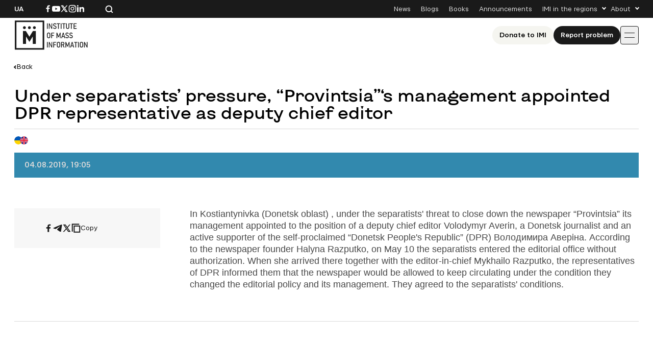

--- FILE ---
content_type: text/html; charset=UTF-8
request_url: https://imi.org.ua/en/news/under-separatists-pressure-provintsias-management-appointed-dpr-representative-as-deputy-chief-i24569
body_size: 12343
content:

<!doctype html>
<html lang="en-US">
<head>
	<meta charset="UTF-8">
	<meta name="viewport" content="width=device-width, initial-scale=1">
	<link rel="profile" href="https://gmpg.org/xfn/11">

	<meta name='robots' content='index, follow, max-image-preview:large, max-snippet:-1, max-video-preview:-1' />
	<style>img:is([sizes="auto" i], [sizes^="auto," i]) { contain-intrinsic-size: 3000px 1500px }</style>
	
	<!-- This site is optimized with the Yoast SEO plugin v26.3 - https://yoast.com/wordpress/plugins/seo/ -->
	<title>Under separatists&#039; pressure, &quot;Provintsia&quot;&#039;s management appointed DPR representative as deputy chief editor</title>
	<link rel="canonical" href="https://imi.org.ua/en/news/under-separatists-pressure-provintsias-management-appointed-dpr-representative-as-deputy-chief-i24569" />
	<meta property="og:locale" content="en_US" />
	<meta property="og:type" content="article" />
	<meta property="og:title" content="Under separatists&#039; pressure, &quot;Provintsia&quot;&#039;s management appointed DPR representative as deputy chief editor" />
	<meta property="og:description" content="In Kostiantynivka (Donetsk oblast) , under the separatists&#039; threat to close down the newspaper &ldquo;Provintsia&rdquo; its management appointed to the position of a deputy chief editor Volodymyr Averin, a Donetsk journalist and an active supporter of the self-proclaimed &ldquo;Donetsk People&#039;s Republic&rdquo; (DPR) Володимира Аверіна. According to the newspaper founder Halyna Razputko, on May 10 the [&hellip;]" />
	<meta property="og:url" content="https://imi.org.ua/en/news/under-separatists-pressure-provintsias-management-appointed-dpr-representative-as-deputy-chief-i24569" />
	<meta property="og:site_name" content="IMI" />
	<meta property="article:publisher" content="https://www.facebook.com/imi.org.ua/" />
	<meta property="article:modified_time" content="2025-06-19T20:11:13+00:00" />
	<meta property="og:image" content="https://imi.org.ua/wp-content/uploads/2025/08/fb-post.jpg" />
	<meta property="og:image:width" content="1200" />
	<meta property="og:image:height" content="630" />
	<meta property="og:image:type" content="image/jpeg" />
	<meta name="twitter:card" content="summary_large_image" />
	<meta name="twitter:label1" content="Est. reading time" />
	<meta name="twitter:data1" content="1 minute" />
	<script type="application/ld+json" class="yoast-schema-graph">{"@context":"https://schema.org","@graph":[{"@type":"WebPage","@id":"https://imi.org.ua/en/news/under-separatists-pressure-provintsias-management-appointed-dpr-representative-as-deputy-chief-i24569","url":"https://imi.org.ua/en/news/under-separatists-pressure-provintsias-management-appointed-dpr-representative-as-deputy-chief-i24569","name":"Under separatists' pressure, \"Provintsia\"'s management appointed DPR representative as deputy chief editor","isPartOf":{"@id":"https://imi.org.ua/en#website"},"datePublished":"2019-08-04T16:05:27+00:00","dateModified":"2025-06-19T20:11:13+00:00","breadcrumb":{"@id":"https://imi.org.ua/en/news/under-separatists-pressure-provintsias-management-appointed-dpr-representative-as-deputy-chief-i24569#breadcrumb"},"inLanguage":"en-US","potentialAction":[{"@type":"ReadAction","target":["https://imi.org.ua/en/news/under-separatists-pressure-provintsias-management-appointed-dpr-representative-as-deputy-chief-i24569"]}]},{"@type":"BreadcrumbList","@id":"https://imi.org.ua/en/news/under-separatists-pressure-provintsias-management-appointed-dpr-representative-as-deputy-chief-i24569#breadcrumb","itemListElement":[{"@type":"ListItem","position":1,"name":"Home","item":"https://imi.org.ua/en"},{"@type":"ListItem","position":2,"name":"News","item":"https://imi.org.ua/en/news"},{"@type":"ListItem","position":3,"name":"Under separatists&#8217; pressure, &#8220;Provintsia&#8221;&#8216;s management appointed DPR representative as deputy chief editor"}]},{"@type":"WebSite","@id":"https://imi.org.ua/en#website","url":"https://imi.org.ua/en","name":"Інституту Масової Інформації","description":"Інститут масової інформаці","publisher":{"@id":"https://imi.org.ua/en#organization"},"potentialAction":[{"@type":"SearchAction","target":{"@type":"EntryPoint","urlTemplate":"https://imi.org.ua/en?s={search_term_string}"},"query-input":{"@type":"PropertyValueSpecification","valueRequired":true,"valueName":"search_term_string"}}],"inLanguage":"en-US"},{"@type":"Organization","@id":"https://imi.org.ua/en#organization","name":"Інститут Масової Інформації","alternateName":"IMI","url":"https://imi.org.ua/en","logo":{"@type":"ImageObject","inLanguage":"en-US","@id":"https://imi.org.ua/en#/schema/logo/image/","url":"https://imi.org.ua/wp-content/uploads/2025/06/cropped-favicon.png","contentUrl":"https://imi.org.ua/wp-content/uploads/2025/06/cropped-favicon.png","width":512,"height":512,"caption":"Інститут Масової Інформації"},"image":{"@id":"https://imi.org.ua/en#/schema/logo/image/"},"sameAs":["https://www.facebook.com/imi.org.ua/","https://www.instagram.com/"]}]}</script>
	<!-- / Yoast SEO plugin. -->


<link rel='dns-prefetch' href='//www.googletagmanager.com' />
<link rel="alternate" type="application/rss+xml" title="IMI &raquo; Feed" href="https://imi.org.ua/en/feed" />
<link rel="alternate" type="application/rss+xml" title="IMI &raquo; Comments Feed" href="https://imi.org.ua/en/comments/feed" />
<link rel="alternate" type="application/rss+xml" title="IMI &raquo; Under separatists&#8217; pressure, &#8220;Provintsia&#8221;&#8216;s management appointed DPR representative as deputy chief editor Comments Feed" href="https://imi.org.ua/en/news/under-separatists-pressure-provintsias-management-appointed-dpr-representative-as-deputy-chief-i24569/feed" />
<script>
window._wpemojiSettings = {"baseUrl":"https:\/\/s.w.org\/images\/core\/emoji\/16.0.1\/72x72\/","ext":".png","svgUrl":"https:\/\/s.w.org\/images\/core\/emoji\/16.0.1\/svg\/","svgExt":".svg","source":{"concatemoji":"https:\/\/imi.org.ua\/wp-includes\/js\/wp-emoji-release.min.js?ver=6.8.3"}};
/*! This file is auto-generated */
!function(s,n){var o,i,e;function c(e){try{var t={supportTests:e,timestamp:(new Date).valueOf()};sessionStorage.setItem(o,JSON.stringify(t))}catch(e){}}function p(e,t,n){e.clearRect(0,0,e.canvas.width,e.canvas.height),e.fillText(t,0,0);var t=new Uint32Array(e.getImageData(0,0,e.canvas.width,e.canvas.height).data),a=(e.clearRect(0,0,e.canvas.width,e.canvas.height),e.fillText(n,0,0),new Uint32Array(e.getImageData(0,0,e.canvas.width,e.canvas.height).data));return t.every(function(e,t){return e===a[t]})}function u(e,t){e.clearRect(0,0,e.canvas.width,e.canvas.height),e.fillText(t,0,0);for(var n=e.getImageData(16,16,1,1),a=0;a<n.data.length;a++)if(0!==n.data[a])return!1;return!0}function f(e,t,n,a){switch(t){case"flag":return n(e,"\ud83c\udff3\ufe0f\u200d\u26a7\ufe0f","\ud83c\udff3\ufe0f\u200b\u26a7\ufe0f")?!1:!n(e,"\ud83c\udde8\ud83c\uddf6","\ud83c\udde8\u200b\ud83c\uddf6")&&!n(e,"\ud83c\udff4\udb40\udc67\udb40\udc62\udb40\udc65\udb40\udc6e\udb40\udc67\udb40\udc7f","\ud83c\udff4\u200b\udb40\udc67\u200b\udb40\udc62\u200b\udb40\udc65\u200b\udb40\udc6e\u200b\udb40\udc67\u200b\udb40\udc7f");case"emoji":return!a(e,"\ud83e\udedf")}return!1}function g(e,t,n,a){var r="undefined"!=typeof WorkerGlobalScope&&self instanceof WorkerGlobalScope?new OffscreenCanvas(300,150):s.createElement("canvas"),o=r.getContext("2d",{willReadFrequently:!0}),i=(o.textBaseline="top",o.font="600 32px Arial",{});return e.forEach(function(e){i[e]=t(o,e,n,a)}),i}function t(e){var t=s.createElement("script");t.src=e,t.defer=!0,s.head.appendChild(t)}"undefined"!=typeof Promise&&(o="wpEmojiSettingsSupports",i=["flag","emoji"],n.supports={everything:!0,everythingExceptFlag:!0},e=new Promise(function(e){s.addEventListener("DOMContentLoaded",e,{once:!0})}),new Promise(function(t){var n=function(){try{var e=JSON.parse(sessionStorage.getItem(o));if("object"==typeof e&&"number"==typeof e.timestamp&&(new Date).valueOf()<e.timestamp+604800&&"object"==typeof e.supportTests)return e.supportTests}catch(e){}return null}();if(!n){if("undefined"!=typeof Worker&&"undefined"!=typeof OffscreenCanvas&&"undefined"!=typeof URL&&URL.createObjectURL&&"undefined"!=typeof Blob)try{var e="postMessage("+g.toString()+"("+[JSON.stringify(i),f.toString(),p.toString(),u.toString()].join(",")+"));",a=new Blob([e],{type:"text/javascript"}),r=new Worker(URL.createObjectURL(a),{name:"wpTestEmojiSupports"});return void(r.onmessage=function(e){c(n=e.data),r.terminate(),t(n)})}catch(e){}c(n=g(i,f,p,u))}t(n)}).then(function(e){for(var t in e)n.supports[t]=e[t],n.supports.everything=n.supports.everything&&n.supports[t],"flag"!==t&&(n.supports.everythingExceptFlag=n.supports.everythingExceptFlag&&n.supports[t]);n.supports.everythingExceptFlag=n.supports.everythingExceptFlag&&!n.supports.flag,n.DOMReady=!1,n.readyCallback=function(){n.DOMReady=!0}}).then(function(){return e}).then(function(){var e;n.supports.everything||(n.readyCallback(),(e=n.source||{}).concatemoji?t(e.concatemoji):e.wpemoji&&e.twemoji&&(t(e.twemoji),t(e.wpemoji)))}))}((window,document),window._wpemojiSettings);
</script>
<link rel='stylesheet' id='dashicons-css' href='https://imi.org.ua/wp-includes/css/dashicons.min.css?ver=6.8.3' media='all' />
<link rel='stylesheet' id='post-views-counter-frontend-css' href='https://imi.org.ua/wp-content/plugins/post-views-counter/css/frontend.min.css?ver=1.5.7' media='all' />
<style id='wp-emoji-styles-inline-css'>

	img.wp-smiley, img.emoji {
		display: inline !important;
		border: none !important;
		box-shadow: none !important;
		height: 1em !important;
		width: 1em !important;
		margin: 0 0.07em !important;
		vertical-align: -0.1em !important;
		background: none !important;
		padding: 0 !important;
	}
</style>
<style id='wp-block-library-inline-css'>
:root{--wp-admin-theme-color:#007cba;--wp-admin-theme-color--rgb:0,124,186;--wp-admin-theme-color-darker-10:#006ba1;--wp-admin-theme-color-darker-10--rgb:0,107,161;--wp-admin-theme-color-darker-20:#005a87;--wp-admin-theme-color-darker-20--rgb:0,90,135;--wp-admin-border-width-focus:2px;--wp-block-synced-color:#7a00df;--wp-block-synced-color--rgb:122,0,223;--wp-bound-block-color:var(--wp-block-synced-color)}@media (min-resolution:192dpi){:root{--wp-admin-border-width-focus:1.5px}}.wp-element-button{cursor:pointer}:root{--wp--preset--font-size--normal:16px;--wp--preset--font-size--huge:42px}:root .has-very-light-gray-background-color{background-color:#eee}:root .has-very-dark-gray-background-color{background-color:#313131}:root .has-very-light-gray-color{color:#eee}:root .has-very-dark-gray-color{color:#313131}:root .has-vivid-green-cyan-to-vivid-cyan-blue-gradient-background{background:linear-gradient(135deg,#00d084,#0693e3)}:root .has-purple-crush-gradient-background{background:linear-gradient(135deg,#34e2e4,#4721fb 50%,#ab1dfe)}:root .has-hazy-dawn-gradient-background{background:linear-gradient(135deg,#faaca8,#dad0ec)}:root .has-subdued-olive-gradient-background{background:linear-gradient(135deg,#fafae1,#67a671)}:root .has-atomic-cream-gradient-background{background:linear-gradient(135deg,#fdd79a,#004a59)}:root .has-nightshade-gradient-background{background:linear-gradient(135deg,#330968,#31cdcf)}:root .has-midnight-gradient-background{background:linear-gradient(135deg,#020381,#2874fc)}.has-regular-font-size{font-size:1em}.has-larger-font-size{font-size:2.625em}.has-normal-font-size{font-size:var(--wp--preset--font-size--normal)}.has-huge-font-size{font-size:var(--wp--preset--font-size--huge)}.has-text-align-center{text-align:center}.has-text-align-left{text-align:left}.has-text-align-right{text-align:right}#end-resizable-editor-section{display:none}.aligncenter{clear:both}.items-justified-left{justify-content:flex-start}.items-justified-center{justify-content:center}.items-justified-right{justify-content:flex-end}.items-justified-space-between{justify-content:space-between}.screen-reader-text{border:0;clip-path:inset(50%);height:1px;margin:-1px;overflow:hidden;padding:0;position:absolute;width:1px;word-wrap:normal!important}.screen-reader-text:focus{background-color:#ddd;clip-path:none;color:#444;display:block;font-size:1em;height:auto;left:5px;line-height:normal;padding:15px 23px 14px;text-decoration:none;top:5px;width:auto;z-index:100000}html :where(.has-border-color){border-style:solid}html :where([style*=border-top-color]){border-top-style:solid}html :where([style*=border-right-color]){border-right-style:solid}html :where([style*=border-bottom-color]){border-bottom-style:solid}html :where([style*=border-left-color]){border-left-style:solid}html :where([style*=border-width]){border-style:solid}html :where([style*=border-top-width]){border-top-style:solid}html :where([style*=border-right-width]){border-right-style:solid}html :where([style*=border-bottom-width]){border-bottom-style:solid}html :where([style*=border-left-width]){border-left-style:solid}html :where(img[class*=wp-image-]){height:auto;max-width:100%}:where(figure){margin:0 0 1em}html :where(.is-position-sticky){--wp-admin--admin-bar--position-offset:var(--wp-admin--admin-bar--height,0px)}@media screen and (max-width:600px){html :where(.is-position-sticky){--wp-admin--admin-bar--position-offset:0px}}
</style>
<style id='classic-theme-styles-inline-css'>
/*! This file is auto-generated */
.wp-block-button__link{color:#fff;background-color:#32373c;border-radius:9999px;box-shadow:none;text-decoration:none;padding:calc(.667em + 2px) calc(1.333em + 2px);font-size:1.125em}.wp-block-file__button{background:#32373c;color:#fff;text-decoration:none}
</style>
<link rel='stylesheet' id='imi-style-css' href='https://imi.org.ua/wp-content/themes/imi/style.min.css?ver=1762870288' media='all' />
<script id="wpml-cookie-js-extra">
var wpml_cookies = {"wp-wpml_current_language":{"value":"en","expires":1,"path":"\/"}};
var wpml_cookies = {"wp-wpml_current_language":{"value":"en","expires":1,"path":"\/"}};
</script>
<script src="https://imi.org.ua/wp-content/plugins/sitepress-multilingual-cms/res/js/cookies/language-cookie.js?ver=484900" id="wpml-cookie-js" defer data-wp-strategy="defer"></script>
<script id="post-views-counter-frontend-js-before">
var pvcArgsFrontend = {"mode":"js","postID":87389,"requestURL":"https:\/\/imi.org.ua\/wp-admin\/admin-ajax.php","nonce":"09741bf18c","dataStorage":"cookies","multisite":false,"path":"\/","domain":""};
</script>
<script src="https://imi.org.ua/wp-content/plugins/post-views-counter/js/frontend.min.js?ver=1.5.7" id="post-views-counter-frontend-js"></script>
<script src="https://imi.org.ua/wp-includes/js/jquery/jquery.min.js?ver=3.7.1" id="jquery-core-js"></script>
<script src="https://imi.org.ua/wp-includes/js/jquery/jquery-migrate.min.js?ver=3.4.1" id="jquery-migrate-js"></script>
<script id="wpso-front-scripts-js-extra">
var wpso = {"ajaxurl":"https:\/\/imi.org.ua\/wp-admin\/admin-ajax.php","nonce":"3ce4da12f3","user_items":[]};
</script>
<script src="https://imi.org.ua/wp-content/plugins/wp-sort-order/js/front-scripts.js?ver=2025110655" id="wpso-front-scripts-js"></script>
<meta name="generator" content="WordPress 6.8.3" />
<meta name="generator" content="WPML ver:4.8.4 stt:1,54;" />
<meta name="generator" content="Site Kit by Google 1.165.0" /><meta name="generator" content="performance-lab 4.0.0; plugins: ">
<script type="text/javascript">
		   var ajaxurl = "https://imi.org.ua/wp-admin/admin-ajax.php";
		   var lang = "en";
		 </script><style type="text/css">.broken_link, a.broken_link {
	text-decoration: line-through;
}</style><link rel="icon" href="https://imi.org.ua/wp-content/uploads/2025/06/favicon-150x150.png" sizes="32x32" />
<link rel="icon" href="https://imi.org.ua/wp-content/uploads/2025/06/favicon.png" sizes="192x192" />
<link rel="apple-touch-icon" href="https://imi.org.ua/wp-content/uploads/2025/06/favicon.png" />
<meta name="msapplication-TileImage" content="https://imi.org.ua/wp-content/uploads/2025/06/favicon.png" />
    
    <!-- Google tag (gtag.js) -->
    <script async src="https://www.googletagmanager.com/gtag/js?id=G-P66Y1Z174V"></script>
    <script>
      window.dataLayer = window.dataLayer || [];
      function gtag(){dataLayer.push(arguments);}
      gtag('js', new Date());

      gtag('config', 'G-P66Y1Z174V');
    </script>

	<meta name="google-site-verification" content="aNwCKwxj6nZUA5Rq03hz8BBP0H0dEE0FiHIMj1jGuLY" />
</head>

<body class="wp-singular news-template-default single single-news postid-87389 wp-theme-imi">

<div id="page" class="wrapper">
	<a class="skip-link screen-reader-text" href="#content">
		Skip to content	</a>

	<header class="header">
		<div class="header__topbar">
			<div class="header__container">
				<div class="header__inner header__inner--topbar">
					<div class="header__lang">
						<a class="header__lang-item" href="https://imi.org.ua/">Ua</a>					</div>
					<div class="header__sn">
													
							<a href="https://www.facebook.com/imi.org.ua/" target="_blank">
								<svg width="16" height="16">
									<use xlink:href="https://imi.org.ua/wp-content/themes/imi/img/icons.svg?ver=1760601658#facebook-i"></use>
								</svg>
								<span class="screen-reader-text">Посилання на Facebook</span>
							</a>
																			
							<a href="https://www.youtube.com/@imiukraine" target="_blank">
								<svg width="16" height="16">
									<use xlink:href="https://imi.org.ua/wp-content/themes/imi/img/icons.svg?ver=1760601658#youtube-i"></use>
								</svg>
								<span class="screen-reader-text">Посилання на YouTube</span>
							</a>
																			
							<a href="https://x.com/imiukraine" target="_blank">
								<svg width="16" height="16">
									<use xlink:href="https://imi.org.ua/wp-content/themes/imi/img/icons.svg?ver=1760601658#twitter-i"></use>
								</svg>
								<span class="screen-reader-text">Посилання на Twitter</span>
							</a>
																			
							<a href="https://www.instagram.com/imi.org.ua/" target="_blank">
								<svg width="16" height="16">
									<use xlink:href="https://imi.org.ua/wp-content/themes/imi/img/icons.svg?ver=1760601658#instagram-i"></use>
								</svg>
								<span class="screen-reader-text">Посилання на Instagram</span>
							</a>
																			
							<a href="https://www.linkedin.com/company/imi-org-ua/" target="_blank">
								<svg width="16" height="16">
									<use xlink:href="https://imi.org.ua/wp-content/themes/imi/img/icons.svg?ver=1760601658#linkedin-i"></use>
								</svg>
								<span class="screen-reader-text">Посилання на Linkedin</span>
							</a>
											</div>

					<div class="header__search">
						<svg class="search-icon-js" width="16" height="16">
							<use xlink:href="https://imi.org.ua/wp-content/themes/imi/img/icons.svg?ver=1760601658#search-i"></use>
						</svg>
						<span>Search the website</span>
					</div>

											<nav class="secondary-menu">
							<ul id="secondary-menu" class="menu"><li id="menu-item-1900" class="menu-item menu-item-type-post_type_archive menu-item-object-news menu-item-1900"><a href="https://imi.org.ua/en/news">News</a></li>
<li id="menu-item-1901" class="menu-item menu-item-type-post_type_archive menu-item-object-blogs menu-item-1901"><a href="https://imi.org.ua/en/blogs">Blogs</a></li>
<li id="menu-item-1902" class="menu-item menu-item-type-post_type_archive menu-item-object-books menu-item-1902"><a href="https://imi.org.ua/en/books">Books</a></li>
<li id="menu-item-1903" class="menu-item menu-item-type-post_type_archive menu-item-object-announcements menu-item-1903"><a href="https://imi.org.ua/en/announcements">Announcements</a></li>
<li id="menu-item-1904" class="menu-item menu-item-type-custom menu-item-object-custom menu-item-has-children menu-item-1904"><a href="#">IMI in the regions</a>
<ul class="sub-menu">
	<li id="menu-item-110613" class="menu-item menu-item-type-taxonomy menu-item-object-post_tag menu-item-110613"><a href="https://imi.org.ua/en/news/ukraine/crimea-region-2">Сrimea region</a></li>
	<li id="menu-item-110607" class="menu-item menu-item-type-taxonomy menu-item-object-post_tag menu-item-110607"><a href="https://imi.org.ua/en/tag/vinnytsia-oblast-2">Vinnytsia oblast</a></li>
	<li id="menu-item-110608" class="menu-item menu-item-type-taxonomy menu-item-object-post_tag menu-item-110608"><a href="https://imi.org.ua/en/tag/volyn-oblast-2">Volyn oblast</a></li>
	<li id="menu-item-110591" class="menu-item menu-item-type-taxonomy menu-item-object-post_tag menu-item-110591"><a href="https://imi.org.ua/en/tag/dnipropetrovsk-oblast-2">Dnipropetrovsk oblast</a></li>
	<li id="menu-item-110592" class="menu-item menu-item-type-taxonomy menu-item-object-post_tag menu-item-110592"><a href="https://imi.org.ua/en/tag/donetsk-oblast-2">Donetsk oblast</a></li>
	<li id="menu-item-110611" class="menu-item menu-item-type-taxonomy menu-item-object-post_tag menu-item-110611"><a href="https://imi.org.ua/en/tag/zhytomyr-oblast-2">Zhytomyr oblast</a></li>
	<li id="menu-item-110609" class="menu-item menu-item-type-taxonomy menu-item-object-post_tag menu-item-110609"><a href="https://imi.org.ua/en/tag/zakarpattia-oblast-2">Zakarpattia oblast</a></li>
	<li id="menu-item-110610" class="menu-item menu-item-type-taxonomy menu-item-object-post_tag menu-item-110610"><a href="https://imi.org.ua/en/tag/zaporizhzhia-oblast-2">Zaporizhzhia oblast</a></li>
	<li id="menu-item-110593" class="menu-item menu-item-type-taxonomy menu-item-object-post_tag menu-item-110593"><a href="https://imi.org.ua/en/tag/ivano-frankivsk-oblast-2">Ivano-Frankivsk region</a></li>
	<li id="menu-item-110598" class="menu-item menu-item-type-taxonomy menu-item-object-post_tag menu-item-110598"><a href="https://imi.org.ua/en/tag/kyiv-oblast-2">Kyiv oblast</a></li>
	<li id="menu-item-110597" class="menu-item menu-item-type-taxonomy menu-item-object-post_tag menu-item-110597"><a href="https://imi.org.ua/en/tag/kirovohrad-oblast-2">Kirovohrad oblast</a></li>
	<li id="menu-item-110599" class="menu-item menu-item-type-taxonomy menu-item-object-post_tag menu-item-110599"><a href="https://imi.org.ua/en/tag/luhansk-oblast-2">Luhansk oblast</a></li>
	<li id="menu-item-110600" class="menu-item menu-item-type-taxonomy menu-item-object-post_tag menu-item-110600"><a href="https://imi.org.ua/en/tag/lviv-oblast-2">Lviv region</a></li>
	<li id="menu-item-110601" class="menu-item menu-item-type-taxonomy menu-item-object-post_tag menu-item-110601"><a href="https://imi.org.ua/en/tag/mykolaiv-oblast-2">Mykolaiv oblast</a></li>
	<li id="menu-item-110602" class="menu-item menu-item-type-taxonomy menu-item-object-post_tag menu-item-110602"><a href="https://imi.org.ua/en/news/ukraine/odesa-region-2">Odesa region</a></li>
	<li id="menu-item-110603" class="menu-item menu-item-type-taxonomy menu-item-object-post_tag menu-item-110603"><a href="https://imi.org.ua/en/tag/poltava-oblast-2">Poltava oblast</a></li>
	<li id="menu-item-110604" class="menu-item menu-item-type-taxonomy menu-item-object-post_tag menu-item-110604"><a href="https://imi.org.ua/en/tag/rivne-oblast-2">Rivne oblast</a></li>
	<li id="menu-item-110605" class="menu-item menu-item-type-taxonomy menu-item-object-post_tag menu-item-110605"><a href="https://imi.org.ua/en/tag/sumy-oblast-2">Sumy oblast</a></li>
	<li id="menu-item-110606" class="menu-item menu-item-type-taxonomy menu-item-object-post_tag menu-item-110606"><a href="https://imi.org.ua/en/tag/ternopil-oblast-2">Ternopil oblast</a></li>
	<li id="menu-item-110594" class="menu-item menu-item-type-taxonomy menu-item-object-post_tag menu-item-110594"><a href="https://imi.org.ua/en/tag/kharkiv-oblast-2">Kharkiv oblast</a></li>
	<li id="menu-item-110595" class="menu-item menu-item-type-taxonomy menu-item-object-post_tag menu-item-110595"><a href="https://imi.org.ua/en/tag/kherson-oblast-2">Kherson oblast</a></li>
	<li id="menu-item-110596" class="menu-item menu-item-type-taxonomy menu-item-object-post_tag menu-item-110596"><a href="https://imi.org.ua/en/tag/khmelnytskyi-oblast-2">Khmelnytskyi oblast</a></li>
	<li id="menu-item-110612" class="menu-item menu-item-type-taxonomy menu-item-object-post_tag menu-item-110612"><a href="https://imi.org.ua/en/tag/cherkasy-oblast-2">Сherkasy oblast</a></li>
	<li id="menu-item-110590" class="menu-item menu-item-type-taxonomy menu-item-object-post_tag menu-item-110590"><a href="https://imi.org.ua/en/tag/chernivtsi-oblast-2">Chernivtsi oblast</a></li>
	<li id="menu-item-110589" class="menu-item menu-item-type-taxonomy menu-item-object-post_tag menu-item-110589"><a href="https://imi.org.ua/en/tag/chernihiv-oblast-2">Chernihiv oblast</a></li>
</ul>
</li>
<li id="menu-item-1910" class="menu-item menu-item-type-custom menu-item-object-custom menu-item-has-children menu-item-1910"><a href="#">About</a>
<ul class="sub-menu">
	<li id="menu-item-1931" class="menu-item menu-item-type-post_type menu-item-object-page menu-item-1931"><a href="https://imi.org.ua/en/who-we-are">About Us</a></li>
	<li id="menu-item-1912" class="menu-item menu-item-type-post_type menu-item-object-page menu-item-1912"><a href="https://imi.org.ua/en/imi-editorial-policies">IMI Editorial Policies</a></li>
	<li id="menu-item-1913" class="menu-item menu-item-type-post_type menu-item-object-page menu-item-1913"><a href="https://imi.org.ua/en/contacts">Contacts</a></li>
</ul>
</li>
</ul>						</nav>
									</div>
			</div>
		</div>
		<div class="header__main">
			<div class="header__container">
				<div class="header__inner header__inner--main">
											
						<a href="https://imi.org.ua/en" class="header__logo" aria-label="On home page">
							<img src="https://imi.org.ua/wp-content/uploads/2025/06/logo-en.svg" alt="Site logo">
						</a>
					
											<nav class="primary-menu">
							<div class="header__actions header__actions--mobile">
																	<a 
										class="header__support _ivory-btn" 
										href="https://imi.org.ua/en/donate"
									>
										Donate to ІМІ									</a>
																									<a 
										class="header__claim _black-btn" 
										href="https://docs.google.com/forms/d/e/1FAIpQLSd_qr3Gt3hVmJVV6f81_HJsg-H7lUwW_piTGHH0734oCqKGig/viewform"
									>
										Report problem									</a>
															</div>

							<ul id="primary-menu" class="menu"><li id="menu-item-1961" class="crimes-menu-item menu-item menu-item-type-custom menu-item-object-custom menu-item-has-children menu-item-1961"><a href="#">Russia&#8217;s Crimes</a>
<ul class="sub-menu">
	<li id="menu-item-1962" class="menu-item menu-item-type-post_type_archive menu-item-object-russias-crimes menu-item-1962"><a href="https://imi.org.ua/en/russias-crimes">Russia&#8217;s Crimes</a></li>
	<li id="menu-item-1963" class="menu-item menu-item-type-post_type_archive menu-item-object-deceased-journalists menu-item-1963"><a href="https://imi.org.ua/en/deceased-journalists">List of deceased journalists</a></li>
	<li id="menu-item-1964" class="menu-item menu-item-type-custom menu-item-object-custom menu-item-1964"><a href="https://imi.org.ua/en/monitorings/ukrainian-journalists-in-russian-captivity-the-up-to-date-list-i64252">List of imprisoned journalists</a></li>
</ul>
</li>
<li id="menu-item-1965" class="menu-item menu-item-type-post_type_archive menu-item-object-monitorings menu-item-has-children menu-item-1965"><a href="https://imi.org.ua/en/monitorings">Monitoring Studies</a>
<ul class="sub-menu">
	<li id="menu-item-1966" class="menu-item menu-item-type-taxonomy menu-item-object-monitoring-category menu-item-1966"><a href="https://imi.org.ua/en/monitorings/freedom-of-speech-barometer">Freedom of Speech Barometer</a></li>
	<li id="menu-item-184360" class="menu-item menu-item-type-post_type menu-item-object-page menu-item-184360"><a href="https://imi.org.ua/en/high-quality-list">High Quality List</a></li>
	<li id="menu-item-1967" class="menu-item menu-item-type-taxonomy menu-item-object-monitoring-category menu-item-1967"><a href="https://imi.org.ua/en/monitorings/monitoring-standards">Standards Monitoring</a></li>
	<li id="menu-item-1968" class="menu-item menu-item-type-taxonomy menu-item-object-monitoring-category menu-item-1968"><a href="https://imi.org.ua/en/monitorings/content-study">Content Research</a></li>
	<li id="menu-item-1969" class="menu-item menu-item-type-taxonomy menu-item-object-monitoring-category menu-item-1969"><a href="https://imi.org.ua/en/monitorings/fakes-and-narratives">Disinformation Monitoring</a></li>
	<li id="menu-item-1971" class="menu-item menu-item-type-taxonomy menu-item-object-monitoring-category menu-item-1971"><a href="https://imi.org.ua/en/monitorings/regional-analytics">Regional Analytics</a></li>
	<li id="menu-item-1972" class="menu-item menu-item-type-taxonomy menu-item-object-monitoring-category menu-item-1972"><a href="https://imi.org.ua/en/monitorings/lawyer-explainers">Legal Explainers</a></li>
	<li id="menu-item-1973" class="menu-item menu-item-type-taxonomy menu-item-object-monitoring-category menu-item-1973"><a href="https://imi.org.ua/en/monitorings/gender-balance">Gender Balance Monitoring</a></li>
	<li id="menu-item-1975" class="menu-item menu-item-type-taxonomy menu-item-object-monitoring-category menu-item-1975"><a href="https://imi.org.ua/en/monitorings/other">Other</a></li>
	<li id="menu-item-1976" class="menu-item menu-item-type-post_type_archive menu-item-object-monitorings menu-item-1976"><a href="https://imi.org.ua/en/monitorings">All Monitoring Studies</a></li>
</ul>
</li>
<li id="menu-item-1977" class="media-menu-item menu-item menu-item-type-post_type menu-item-object-page menu-item-has-children menu-item-1977"><a href="https://imi.org.ua/en/mediabaza">The Mediabazas</a>
<ul class="sub-menu">
	<li id="menu-item-1978" class="menu-item menu-item-type-post_type menu-item-object-page menu-item-1978"><a href="https://imi.org.ua/en/mediabaza">The Mediabazas</a></li>
	<li id="menu-item-187641" class="menu-item menu-item-type-taxonomy menu-item-object-post_tag menu-item-187641"><a href="https://imi.org.ua/en/tag/mediabase-activities">Mediabase activities</a></li>
</ul>
</li>
<li id="menu-item-1979" class="menu-item menu-item-type-post_type_archive menu-item-object-advices menu-item-has-children menu-item-1979"><a href="https://imi.org.ua/en/advices">Advice</a>
<ul class="sub-menu">
	<li id="menu-item-2011" class="menu-item menu-item-type-taxonomy menu-item-object-advices-category menu-item-2011"><a href="https://imi.org.ua/en/advices/etyka-ta-standarty">Ethics and Standards</a></li>
	<li id="menu-item-2013" class="menu-item menu-item-type-taxonomy menu-item-object-advices-category menu-item-2013"><a href="https://imi.org.ua/en/advices/other">Safety &amp; Security</a></li>
	<li id="menu-item-2014" class="menu-item menu-item-type-taxonomy menu-item-object-advices-category menu-item-2014"><a href="https://imi.org.ua/en/advices/technology">Technology Advice</a></li>
	<li id="menu-item-2012" class="menu-item menu-item-type-taxonomy menu-item-object-advices-category menu-item-2012"><a href="https://imi.org.ua/en/advices/psykholohiia">Mental Health</a></li>
	<li id="menu-item-2010" class="menu-item menu-item-type-taxonomy menu-item-object-advices-category menu-item-2010"><a href="https://imi.org.ua/en/advices/korektna-terminolohiia">Correct Terminology</a></li>
	<li id="menu-item-1980" class="menu-item menu-item-type-post_type_archive menu-item-object-advices menu-item-1980"><a href="https://imi.org.ua/en/advices">All Advice</a></li>
</ul>
</li>
<li id="menu-item-1981" class="menu-item menu-item-type-custom menu-item-object-custom menu-item-has-children menu-item-1981"><a href="#">Special Projects</a>
<ul class="sub-menu">
	<li id="menu-item-1982" class="menu-item menu-item-type-custom menu-item-object-custom menu-item-1982"><a href="https://imi.org.ua/en/monitorings/monitoring-standards">High Quality List</a></li>
	<li id="menu-item-1984" class="menu-item menu-item-type-custom menu-item-object-custom menu-item-1984"><a href="https://j-mama.imi.org.ua/">J-mama</a></li>
</ul>
</li>
</ul>
							<ul id="secondary-mobile-menu" class="secondary-mobile-menu"><li class="menu-item menu-item-type-post_type_archive menu-item-object-news menu-item-1900"><a href="https://imi.org.ua/en/news">News</a></li>
<li class="menu-item menu-item-type-post_type_archive menu-item-object-blogs menu-item-1901"><a href="https://imi.org.ua/en/blogs">Blogs</a></li>
<li class="menu-item menu-item-type-post_type_archive menu-item-object-books menu-item-1902"><a href="https://imi.org.ua/en/books">Books</a></li>
<li class="menu-item menu-item-type-post_type_archive menu-item-object-announcements menu-item-1903"><a href="https://imi.org.ua/en/announcements">Announcements</a></li>
<li class="menu-item menu-item-type-custom menu-item-object-custom menu-item-has-children menu-item-1904"><a href="#">IMI in the regions</a>
<ul class="sub-menu">
	<li class="menu-item menu-item-type-taxonomy menu-item-object-post_tag menu-item-110613"><a href="https://imi.org.ua/en/news/ukraine/crimea-region-2">Сrimea region</a></li>
	<li class="menu-item menu-item-type-taxonomy menu-item-object-post_tag menu-item-110607"><a href="https://imi.org.ua/en/tag/vinnytsia-oblast-2">Vinnytsia oblast</a></li>
	<li class="menu-item menu-item-type-taxonomy menu-item-object-post_tag menu-item-110608"><a href="https://imi.org.ua/en/tag/volyn-oblast-2">Volyn oblast</a></li>
	<li class="menu-item menu-item-type-taxonomy menu-item-object-post_tag menu-item-110591"><a href="https://imi.org.ua/en/tag/dnipropetrovsk-oblast-2">Dnipropetrovsk oblast</a></li>
	<li class="menu-item menu-item-type-taxonomy menu-item-object-post_tag menu-item-110592"><a href="https://imi.org.ua/en/tag/donetsk-oblast-2">Donetsk oblast</a></li>
	<li class="menu-item menu-item-type-taxonomy menu-item-object-post_tag menu-item-110611"><a href="https://imi.org.ua/en/tag/zhytomyr-oblast-2">Zhytomyr oblast</a></li>
	<li class="menu-item menu-item-type-taxonomy menu-item-object-post_tag menu-item-110609"><a href="https://imi.org.ua/en/tag/zakarpattia-oblast-2">Zakarpattia oblast</a></li>
	<li class="menu-item menu-item-type-taxonomy menu-item-object-post_tag menu-item-110610"><a href="https://imi.org.ua/en/tag/zaporizhzhia-oblast-2">Zaporizhzhia oblast</a></li>
	<li class="menu-item menu-item-type-taxonomy menu-item-object-post_tag menu-item-110593"><a href="https://imi.org.ua/en/tag/ivano-frankivsk-oblast-2">Ivano-Frankivsk region</a></li>
	<li class="menu-item menu-item-type-taxonomy menu-item-object-post_tag menu-item-110598"><a href="https://imi.org.ua/en/tag/kyiv-oblast-2">Kyiv oblast</a></li>
	<li class="menu-item menu-item-type-taxonomy menu-item-object-post_tag menu-item-110597"><a href="https://imi.org.ua/en/tag/kirovohrad-oblast-2">Kirovohrad oblast</a></li>
	<li class="menu-item menu-item-type-taxonomy menu-item-object-post_tag menu-item-110599"><a href="https://imi.org.ua/en/tag/luhansk-oblast-2">Luhansk oblast</a></li>
	<li class="menu-item menu-item-type-taxonomy menu-item-object-post_tag menu-item-110600"><a href="https://imi.org.ua/en/tag/lviv-oblast-2">Lviv region</a></li>
	<li class="menu-item menu-item-type-taxonomy menu-item-object-post_tag menu-item-110601"><a href="https://imi.org.ua/en/tag/mykolaiv-oblast-2">Mykolaiv oblast</a></li>
	<li class="menu-item menu-item-type-taxonomy menu-item-object-post_tag menu-item-110602"><a href="https://imi.org.ua/en/news/ukraine/odesa-region-2">Odesa region</a></li>
	<li class="menu-item menu-item-type-taxonomy menu-item-object-post_tag menu-item-110603"><a href="https://imi.org.ua/en/tag/poltava-oblast-2">Poltava oblast</a></li>
	<li class="menu-item menu-item-type-taxonomy menu-item-object-post_tag menu-item-110604"><a href="https://imi.org.ua/en/tag/rivne-oblast-2">Rivne oblast</a></li>
	<li class="menu-item menu-item-type-taxonomy menu-item-object-post_tag menu-item-110605"><a href="https://imi.org.ua/en/tag/sumy-oblast-2">Sumy oblast</a></li>
	<li class="menu-item menu-item-type-taxonomy menu-item-object-post_tag menu-item-110606"><a href="https://imi.org.ua/en/tag/ternopil-oblast-2">Ternopil oblast</a></li>
	<li class="menu-item menu-item-type-taxonomy menu-item-object-post_tag menu-item-110594"><a href="https://imi.org.ua/en/tag/kharkiv-oblast-2">Kharkiv oblast</a></li>
	<li class="menu-item menu-item-type-taxonomy menu-item-object-post_tag menu-item-110595"><a href="https://imi.org.ua/en/tag/kherson-oblast-2">Kherson oblast</a></li>
	<li class="menu-item menu-item-type-taxonomy menu-item-object-post_tag menu-item-110596"><a href="https://imi.org.ua/en/tag/khmelnytskyi-oblast-2">Khmelnytskyi oblast</a></li>
	<li class="menu-item menu-item-type-taxonomy menu-item-object-post_tag menu-item-110612"><a href="https://imi.org.ua/en/tag/cherkasy-oblast-2">Сherkasy oblast</a></li>
	<li class="menu-item menu-item-type-taxonomy menu-item-object-post_tag menu-item-110590"><a href="https://imi.org.ua/en/tag/chernivtsi-oblast-2">Chernivtsi oblast</a></li>
	<li class="menu-item menu-item-type-taxonomy menu-item-object-post_tag menu-item-110589"><a href="https://imi.org.ua/en/tag/chernihiv-oblast-2">Chernihiv oblast</a></li>
</ul>
</li>
<li class="menu-item menu-item-type-custom menu-item-object-custom menu-item-has-children menu-item-1910"><a href="#">About</a>
<ul class="sub-menu">
	<li class="menu-item menu-item-type-post_type menu-item-object-page menu-item-1931"><a href="https://imi.org.ua/en/who-we-are">About Us</a></li>
	<li class="menu-item menu-item-type-post_type menu-item-object-page menu-item-1912"><a href="https://imi.org.ua/en/imi-editorial-policies">IMI Editorial Policies</a></li>
	<li class="menu-item menu-item-type-post_type menu-item-object-page menu-item-1913"><a href="https://imi.org.ua/en/contacts">Contacts</a></li>
</ul>
</li>
</ul>						</nav>
										<div class="header__actions header__actions--desktop">
													<a 
								class="header__support _ivory-btn" 
								href="https://imi.org.ua/en/donate"
							>
								Donate to ІМІ							</a>
																			<a 
								class="header__claim _black-btn" 
								href="https://docs.google.com/forms/d/e/1FAIpQLSd_qr3Gt3hVmJVV6f81_HJsg-H7lUwW_piTGHH0734oCqKGig/viewform"
							>
								Report problem							</a>
											</div>
					<button type="button" class="header__burger burger-btn-js" aria-label="Іконка випадаючого меню"></button>
				</div>
			</div>
		</div>
	</header>
	
			<div class="header-search">
			<div class="header-search__container container">
				<div class="header-search__inner">
					<svg class="header-search__close" width="16" height="16">
						<use xlink:href="https://imi.org.ua/wp-content/themes/imi/img/icons.svg?ver=1760601658#cross-i"></use>
					</svg>
					<div class="header-search__tip input-tip">
						Enter at least 3 characters to search					</div>
					<form
						role="search"
						method="get"
						action="https://imi.org.ua/en"
						class="header-search__form">

						<input
							name="s"
							type="search"
							value=""
							class="header-search__input"
							placeholder="Search the website"
						>

						<button 
							disabled 
							class="header-search__submit" 
							type="submit" 
							title="Search button">
							
							<svg width="16" height="16">
								<use xlink:href="https://imi.org.ua/wp-content/themes/imi/img/icons.svg?ver=1760601658#search-i"></use>
							</svg>
						</button>

						<svg class="header-search__clear" width="16" height="16">
							<use xlink:href="https://imi.org.ua/wp-content/themes/imi/img/icons.svg?ver=1760601658#cross-i"></use>
						</svg>
					</form>
				</div>
			</div>
		</div>
	
<main id="content" class="site-main article">
	<section class="article-info">
		<div class="article-info__container">
			<div class="article-info__wrap">
				
	<a class="_back-to-archive" href="https://imi.org.ua/en/news">
		Back	</a>
				<div class="article-info__inner">
					<h1 class="article-info__headline">Under separatists&#8217; pressure, &#8220;Provintsia&#8221;&#8216;s management appointed DPR representative as deputy chief editor</h1>

					<div class="article-info__details">
						
                                    
                            <span class="article-info__multilang">
                                <img src="https://imi.org.ua/wp-content/themes/imi/img/multilang.svg" alt="Translated post icon">
                            </span>
                        
						<div id="edit-link" class="article-info__edit-link" data-id="87389"></div>
					</div>

                    <div class="article-info__label article-info__label--ocean">
                        <time class="article-info__label-date" datetime="2019-08-04T19:05:27+03:00">
                            04.08.2019, 19:05                        </time>

						                    </div>
				</div>
			</div>
		</div>
	</section>
							
	<article class="article-body">
		<div class="article-body__container">
            <div class="article-body__inner _border-bottom">
	            <section class="sharing-links">
	<div class="sharing-links__container">
		<div class="sharing-links__links">
			<a
				href="https://www.facebook.com/sharer/sharer.php?u=https://imi.org.ua/en/news/under-separatists-pressure-provintsias-management-appointed-dpr-representative-as-deputy-chief-i24569"
				class="sharing-item"
				target="_blank"
				aria-label="Share on Facebook"
				rel="nofollow noreferrer noopener">
				<svg>
					<use xlink:href="https://imi.org.ua/wp-content/themes/imi/img/icons.svg?ver=1760601658#facebook-i"></use>
				</svg>

				<span class="screen-reader-text">
					Share on Facebook				</span>
			</a>
			<a
				href="https://t.me/share/url?url=https%3A%2F%2Fimi.org.ua%2Fen%2Fnews%2Funder-separatists-pressure-provintsias-management-appointed-dpr-representative-as-deputy-chief-i24569"
				class="sharing-item"
				target="_blank"
				aria-label="Share on Telegram"
				rel="nofollow noreferrer noopener">
				<svg>
					<use xlink:href="https://imi.org.ua/wp-content/themes/imi/img/icons.svg?ver=1760601658#telegram-i"></use>
				</svg>

				<span class="screen-reader-text">
					Share on Telegram				</span>
			</a>
			<a
				href="https://twitter.com/intent/tweet?url=https://imi.org.ua/en/news/under-separatists-pressure-provintsias-management-appointed-dpr-representative-as-deputy-chief-i24569"
				class="sharing-item"
				target="_blank"
				aria-label="Share on X/Twitter"
				rel="nofollow noreferrer noopener">
				<svg>
					<use xlink:href="https://imi.org.ua/wp-content/themes/imi/img/icons.svg?ver=1760601658#twitter-i"></use>
				</svg>

				<span class="screen-reader-text">
					Share on X/Twitter				</span>
			</a>

			<button class="sharing-links__copy" aria-label="Copy link">
				<svg width="15" height="15" data-copy>
					<use xlink:href="https://imi.org.ua/wp-content/themes/imi/img/icons.svg?ver=1760601658#copy-i"></use>
				</svg>
				<span class="sharing-links__default-text">Copy</span>
				<span class="sharing-links__copied-text">Copied!</span>
				<a>https://imi.org.ua/en/news/under-separatists-pressure-provintsias-management-appointed-dpr-representative-as-deputy-chief-i24569</a>
			</button>
		</div>
	</div>
</section>
                
                <div class="article-content">
					<p style="margin-bottom: 0cm"><font face="Candara, sans-serif"><span lang="en-US">In </span>Kostiantynivka (Donetsk oblast) , <span lang="en-US">under the separatists&#39; threat to close down the </span>newspaper &ldquo;Provintsia&rdquo; <span lang="en-US">its </span>management <span lang="en-US">appointed to the position of a deputy chief editor Volodymyr Averin, a </span>Donetsk journalist <span lang="en-US">and an active supporter </span>of the self-proclaimed &ldquo;Donetsk People&#39;s Republic&rdquo; (DPR) Володимира Аверіна. <span lang="en-US">According to the newspaper founder Halyna Razputko, on May 10 the </span>separatists <span lang="en-US">entered the editorial office without authorization</span>. <span lang="en-US">When she arrived there together with the editor-in-chief Mykhailo Razputko</span>, <span lang="en-US">the </span>representatives <span lang="en-US">of </span>DPR <span lang="en-US">informed them that the </span>newspaper <span lang="en-US">would be allowed to keep circulating under the condition they changed the editorial policy </span>and <span lang="en-US">its </span>management. <span lang="en-US">They agreed to the separatists&#39; conditions.&nbsp;</span></font></p>
                </div>
            </div>
		</div>
	</article>
	
    
	</main>


		<footer id="footer" class="footer">
			<div class="footer__container">
				<div class="footer__inner">
					<div class="footer__row">
						<div class="footer__col">
							<hgroup class="footer__text">
								<h4>subscription</h4>
																	<p>Want to be the first to learn about new studies by the Institute of Mass Information? Subscribe to our newsletter</p>
															</hgroup>
							
							<!-- MailChimp Form -->
							<form id="custom-mailchimp-form" class="footer__form validate">
  <div class="footer__form-fields">
    <input
        type="email"
        name="EMAIL"
        placeholder="Email"
        class="footer__form-input"
        required
    >
    <input
        type="submit"
        class="footer__form-btn _white-btn"
        value="Subscribe"
    >
  </div>
</form>

<script>
document.getElementById('custom-mailchimp-form').addEventListener('submit', function(e) {
    e.preventDefault();

    const email = encodeURIComponent(this.EMAIL.value);
    const url = `https://imi.us17.list-manage.com/subscribe?u=d8b6813987dac01babfb6a9b3&id=ce264c10d9&EMAIL=${email}`;

    window.location.href = url;
});
</script>						</div>
						<div class="footer__col">
							<hgroup class="footer__text">
								<h4>IMI Contacts</h4>
							</hgroup>
							<div class="footer__contacts">
																	
									<div class="footer__link">
										<a href="tel:(050) 447-70-63" target="_blank">
											(050) 447-70-63										</a>
										<svg data-copy width="16" height="16">
											<use xlink:href="https://imi.org.ua/wp-content/themes/imi/img/icons.svg?ver=1760601658#copy-i"></use>
										</svg>
										<span>Copied!</span>
									</div>
																
																	
									<div class="footer__link">
										<a href="/cdn-cgi/l/email-protection#274e494148674e4a4e09485540095246" target="_blank">
											<span class="__cf_email__" data-cfemail="7f161119103f16121651100d18510a1e">[email&#160;protected]</span>										</a>
										<svg data-copy width="16" height="16">
											<use xlink:href="https://imi.org.ua/wp-content/themes/imi/img/icons.svg?ver=1760601658#copy-i"></use>
										</svg>
										<span>Copied!</span>
									</div>
															</div>
															<a class="footer__more" href="https://imi.org.ua/en/contacts">
									More contacts								</a>
													</div>
					</div>
					<div class="footer__row footer__row--middle">
						<div class="footer__col">
															<nav class="footer__nav">
									<ul id="menu-futer-menyu-english" class="menu"><li id="menu-item-1914" class="menu-item menu-item-type-post_type menu-item-object-page menu-item-1914"><a rel="privacy-policy" href="https://imi.org.ua/en/privacy-policy">Privacy Policy</a></li>
<li id="menu-item-1915" class="menu-item menu-item-type-post_type menu-item-object-page menu-item-1915"><a href="https://imi.org.ua/en/imi-editorial-policies">IMI Editorial Policies</a></li>
<li id="menu-item-2009" class="menu-item menu-item-type-post_type menu-item-object-page menu-item-2009"><a href="https://imi.org.ua/en/who-we-are">About Us</a></li>
<li id="menu-item-1917" class="menu-item menu-item-type-post_type menu-item-object-page menu-item-1917"><a href="https://imi.org.ua/en/contacts">Contacts</a></li>
</ul>								</nav>
													</div>
						<div class="footer__col">
							<p class="footer__disclaimer">
								The information presented on this website is for informational purposes only and does not constitute legal or professional advice. IMI is not responsible for the accuracy, timeliness, or completeness of the materials provided.							</p>
						</div>
					</div>
					<div class="footer__row footer__row--bottom">
						<div class="footer__col">
															<p class="footer__copyright">
									Institute of Mass Information © 1996–2025. Reproduction and distribution of information is welcome, provided that the source is preserved. Registry identifier: R40-01250								</p>
													</div>
						<div class="footer__col">
							<div class="footer__created-by">
								Website by:								<a href="https://demch.co/" target="_blank">
									<svg width="80" height="16">
										<use xlink:href="https://imi.org.ua/wp-content/themes/imi/img/icons.svg?ver=1760601658#demchco-logo"></use>
									</svg>
									<span class="screen-reader-text">
										Перейти до Demchco									</span>
								</a>
							</div>
						</div>
					</div>
				</div>
			</div>
		</footer>
	</div>

	<script data-cfasync="false" src="/cdn-cgi/scripts/5c5dd728/cloudflare-static/email-decode.min.js"></script><script type="speculationrules">
{"prefetch":[{"source":"document","where":{"and":[{"href_matches":"\/en\/*"},{"not":{"href_matches":["\/wp-*.php","\/wp-admin\/*","\/wp-content\/uploads\/*","\/wp-content\/*","\/wp-content\/plugins\/*","\/wp-content\/themes\/imi\/*","\/en\/*\\?(.+)"]}},{"not":{"selector_matches":"a[rel~=\"nofollow\"]"}},{"not":{"selector_matches":".no-prefetch, .no-prefetch a"}}]},"eagerness":"conservative"}]}
</script>
<style id='global-styles-inline-css'>
:root{--wp--preset--aspect-ratio--square: 1;--wp--preset--aspect-ratio--4-3: 4/3;--wp--preset--aspect-ratio--3-4: 3/4;--wp--preset--aspect-ratio--3-2: 3/2;--wp--preset--aspect-ratio--2-3: 2/3;--wp--preset--aspect-ratio--16-9: 16/9;--wp--preset--aspect-ratio--9-16: 9/16;--wp--preset--color--black: #000000;--wp--preset--color--cyan-bluish-gray: #abb8c3;--wp--preset--color--white: #ffffff;--wp--preset--color--pale-pink: #f78da7;--wp--preset--color--vivid-red: #cf2e2e;--wp--preset--color--luminous-vivid-orange: #ff6900;--wp--preset--color--luminous-vivid-amber: #fcb900;--wp--preset--color--light-green-cyan: #7bdcb5;--wp--preset--color--vivid-green-cyan: #00d084;--wp--preset--color--pale-cyan-blue: #8ed1fc;--wp--preset--color--vivid-cyan-blue: #0693e3;--wp--preset--color--vivid-purple: #9b51e0;--wp--preset--gradient--vivid-cyan-blue-to-vivid-purple: linear-gradient(135deg,rgba(6,147,227,1) 0%,rgb(155,81,224) 100%);--wp--preset--gradient--light-green-cyan-to-vivid-green-cyan: linear-gradient(135deg,rgb(122,220,180) 0%,rgb(0,208,130) 100%);--wp--preset--gradient--luminous-vivid-amber-to-luminous-vivid-orange: linear-gradient(135deg,rgba(252,185,0,1) 0%,rgba(255,105,0,1) 100%);--wp--preset--gradient--luminous-vivid-orange-to-vivid-red: linear-gradient(135deg,rgba(255,105,0,1) 0%,rgb(207,46,46) 100%);--wp--preset--gradient--very-light-gray-to-cyan-bluish-gray: linear-gradient(135deg,rgb(238,238,238) 0%,rgb(169,184,195) 100%);--wp--preset--gradient--cool-to-warm-spectrum: linear-gradient(135deg,rgb(74,234,220) 0%,rgb(151,120,209) 20%,rgb(207,42,186) 40%,rgb(238,44,130) 60%,rgb(251,105,98) 80%,rgb(254,248,76) 100%);--wp--preset--gradient--blush-light-purple: linear-gradient(135deg,rgb(255,206,236) 0%,rgb(152,150,240) 100%);--wp--preset--gradient--blush-bordeaux: linear-gradient(135deg,rgb(254,205,165) 0%,rgb(254,45,45) 50%,rgb(107,0,62) 100%);--wp--preset--gradient--luminous-dusk: linear-gradient(135deg,rgb(255,203,112) 0%,rgb(199,81,192) 50%,rgb(65,88,208) 100%);--wp--preset--gradient--pale-ocean: linear-gradient(135deg,rgb(255,245,203) 0%,rgb(182,227,212) 50%,rgb(51,167,181) 100%);--wp--preset--gradient--electric-grass: linear-gradient(135deg,rgb(202,248,128) 0%,rgb(113,206,126) 100%);--wp--preset--gradient--midnight: linear-gradient(135deg,rgb(2,3,129) 0%,rgb(40,116,252) 100%);--wp--preset--font-size--small: 13px;--wp--preset--font-size--medium: 20px;--wp--preset--font-size--large: 36px;--wp--preset--font-size--x-large: 42px;--wp--preset--spacing--20: 0.44rem;--wp--preset--spacing--30: 0.67rem;--wp--preset--spacing--40: 1rem;--wp--preset--spacing--50: 1.5rem;--wp--preset--spacing--60: 2.25rem;--wp--preset--spacing--70: 3.38rem;--wp--preset--spacing--80: 5.06rem;--wp--preset--shadow--natural: 6px 6px 9px rgba(0, 0, 0, 0.2);--wp--preset--shadow--deep: 12px 12px 50px rgba(0, 0, 0, 0.4);--wp--preset--shadow--sharp: 6px 6px 0px rgba(0, 0, 0, 0.2);--wp--preset--shadow--outlined: 6px 6px 0px -3px rgba(255, 255, 255, 1), 6px 6px rgba(0, 0, 0, 1);--wp--preset--shadow--crisp: 6px 6px 0px rgba(0, 0, 0, 1);}:where(.is-layout-flex){gap: 0.5em;}:where(.is-layout-grid){gap: 0.5em;}body .is-layout-flex{display: flex;}.is-layout-flex{flex-wrap: wrap;align-items: center;}.is-layout-flex > :is(*, div){margin: 0;}body .is-layout-grid{display: grid;}.is-layout-grid > :is(*, div){margin: 0;}:where(.wp-block-columns.is-layout-flex){gap: 2em;}:where(.wp-block-columns.is-layout-grid){gap: 2em;}:where(.wp-block-post-template.is-layout-flex){gap: 1.25em;}:where(.wp-block-post-template.is-layout-grid){gap: 1.25em;}.has-black-color{color: var(--wp--preset--color--black) !important;}.has-cyan-bluish-gray-color{color: var(--wp--preset--color--cyan-bluish-gray) !important;}.has-white-color{color: var(--wp--preset--color--white) !important;}.has-pale-pink-color{color: var(--wp--preset--color--pale-pink) !important;}.has-vivid-red-color{color: var(--wp--preset--color--vivid-red) !important;}.has-luminous-vivid-orange-color{color: var(--wp--preset--color--luminous-vivid-orange) !important;}.has-luminous-vivid-amber-color{color: var(--wp--preset--color--luminous-vivid-amber) !important;}.has-light-green-cyan-color{color: var(--wp--preset--color--light-green-cyan) !important;}.has-vivid-green-cyan-color{color: var(--wp--preset--color--vivid-green-cyan) !important;}.has-pale-cyan-blue-color{color: var(--wp--preset--color--pale-cyan-blue) !important;}.has-vivid-cyan-blue-color{color: var(--wp--preset--color--vivid-cyan-blue) !important;}.has-vivid-purple-color{color: var(--wp--preset--color--vivid-purple) !important;}.has-black-background-color{background-color: var(--wp--preset--color--black) !important;}.has-cyan-bluish-gray-background-color{background-color: var(--wp--preset--color--cyan-bluish-gray) !important;}.has-white-background-color{background-color: var(--wp--preset--color--white) !important;}.has-pale-pink-background-color{background-color: var(--wp--preset--color--pale-pink) !important;}.has-vivid-red-background-color{background-color: var(--wp--preset--color--vivid-red) !important;}.has-luminous-vivid-orange-background-color{background-color: var(--wp--preset--color--luminous-vivid-orange) !important;}.has-luminous-vivid-amber-background-color{background-color: var(--wp--preset--color--luminous-vivid-amber) !important;}.has-light-green-cyan-background-color{background-color: var(--wp--preset--color--light-green-cyan) !important;}.has-vivid-green-cyan-background-color{background-color: var(--wp--preset--color--vivid-green-cyan) !important;}.has-pale-cyan-blue-background-color{background-color: var(--wp--preset--color--pale-cyan-blue) !important;}.has-vivid-cyan-blue-background-color{background-color: var(--wp--preset--color--vivid-cyan-blue) !important;}.has-vivid-purple-background-color{background-color: var(--wp--preset--color--vivid-purple) !important;}.has-black-border-color{border-color: var(--wp--preset--color--black) !important;}.has-cyan-bluish-gray-border-color{border-color: var(--wp--preset--color--cyan-bluish-gray) !important;}.has-white-border-color{border-color: var(--wp--preset--color--white) !important;}.has-pale-pink-border-color{border-color: var(--wp--preset--color--pale-pink) !important;}.has-vivid-red-border-color{border-color: var(--wp--preset--color--vivid-red) !important;}.has-luminous-vivid-orange-border-color{border-color: var(--wp--preset--color--luminous-vivid-orange) !important;}.has-luminous-vivid-amber-border-color{border-color: var(--wp--preset--color--luminous-vivid-amber) !important;}.has-light-green-cyan-border-color{border-color: var(--wp--preset--color--light-green-cyan) !important;}.has-vivid-green-cyan-border-color{border-color: var(--wp--preset--color--vivid-green-cyan) !important;}.has-pale-cyan-blue-border-color{border-color: var(--wp--preset--color--pale-cyan-blue) !important;}.has-vivid-cyan-blue-border-color{border-color: var(--wp--preset--color--vivid-cyan-blue) !important;}.has-vivid-purple-border-color{border-color: var(--wp--preset--color--vivid-purple) !important;}.has-vivid-cyan-blue-to-vivid-purple-gradient-background{background: var(--wp--preset--gradient--vivid-cyan-blue-to-vivid-purple) !important;}.has-light-green-cyan-to-vivid-green-cyan-gradient-background{background: var(--wp--preset--gradient--light-green-cyan-to-vivid-green-cyan) !important;}.has-luminous-vivid-amber-to-luminous-vivid-orange-gradient-background{background: var(--wp--preset--gradient--luminous-vivid-amber-to-luminous-vivid-orange) !important;}.has-luminous-vivid-orange-to-vivid-red-gradient-background{background: var(--wp--preset--gradient--luminous-vivid-orange-to-vivid-red) !important;}.has-very-light-gray-to-cyan-bluish-gray-gradient-background{background: var(--wp--preset--gradient--very-light-gray-to-cyan-bluish-gray) !important;}.has-cool-to-warm-spectrum-gradient-background{background: var(--wp--preset--gradient--cool-to-warm-spectrum) !important;}.has-blush-light-purple-gradient-background{background: var(--wp--preset--gradient--blush-light-purple) !important;}.has-blush-bordeaux-gradient-background{background: var(--wp--preset--gradient--blush-bordeaux) !important;}.has-luminous-dusk-gradient-background{background: var(--wp--preset--gradient--luminous-dusk) !important;}.has-pale-ocean-gradient-background{background: var(--wp--preset--gradient--pale-ocean) !important;}.has-electric-grass-gradient-background{background: var(--wp--preset--gradient--electric-grass) !important;}.has-midnight-gradient-background{background: var(--wp--preset--gradient--midnight) !important;}.has-small-font-size{font-size: var(--wp--preset--font-size--small) !important;}.has-medium-font-size{font-size: var(--wp--preset--font-size--medium) !important;}.has-large-font-size{font-size: var(--wp--preset--font-size--large) !important;}.has-x-large-font-size{font-size: var(--wp--preset--font-size--x-large) !important;}
</style>
<script src="https://imi.org.ua/wp-content/themes/imi/js/swiper-bundle.min.js" id="imi-swiper-js-js"></script>
<script src="https://imi.org.ua/wp-content/themes/imi/js/howler.core.min.js" id="imi-howler-js"></script>
<script id="imi-scripts-js-extra">
var params = {"ajaxurl":"https:\/\/imi.org.ua\/wp-admin\/admin-ajax.php"};
</script>
<script src="https://imi.org.ua/wp-content/themes/imi/js/site.min.js?ver=1762870427" id="imi-scripts-js"></script>
</body>
</html>


<!--
Performance optimized by W3 Total Cache. Learn more: https://www.boldgrid.com/w3-total-cache/

Page Caching using Disk: Enhanced 

Served from: imi.org.ua @ 2025-11-15 08:55:54 by W3 Total Cache
-->

--- FILE ---
content_type: text/html; charset=UTF-8
request_url: https://imi.org.ua/wp-admin/admin-ajax.php
body_size: -437
content:
{"post_id":87389,"counted":true,"storage":{"name":["pvc_visits[0]"],"value":["1763189755b87389"],"expiry":[1763189755]},"type":"post"}

--- FILE ---
content_type: image/svg+xml
request_url: https://imi.org.ua/wp-content/uploads/2025/06/logo-en.svg
body_size: 4824
content:
<svg width="129" height="52" viewBox="0 0 129 52" fill="none" xmlns="http://www.w3.org/2000/svg">
<path d="M3.7529 48.5975H49.7335V2.91857H3.7529V48.5975ZM52.5357 51.3814H0.950653V0.134705H52.5357V51.3814Z" fill="#1A1A1A"/>
<path d="M37.7812 18.7039V41.1773H32.4991V28.1827L26.5187 37.6638L20.5399 28.1827V41.1773H15.2576V18.7039H20.3904L26.5187 28.6541L32.648 18.7039H37.7812Z" fill="#1A1A1A"/>
<path d="M20.2904 12.7142C20.2904 14.0946 19.1637 15.214 17.7737 15.214C16.3845 15.214 15.2576 14.0946 15.2576 12.7142C15.2576 11.3335 16.3845 10.214 17.7737 10.214C19.1637 10.214 20.2904 11.3335 20.2904 12.7142Z" fill="#1A1A1A"/>
<path d="M37.7812 12.7142C37.7812 14.0946 36.6545 15.214 35.265 15.214C33.8753 15.214 32.7485 14.0946 32.7485 12.7142C32.7485 11.3335 33.8753 10.214 35.265 10.214C36.6545 10.214 37.7812 11.3335 37.7812 12.7142Z" fill="#1A1A1A"/>
<path d="M29.0358 12.7142C29.0358 14.0946 27.909 15.214 26.5194 15.214C25.1298 15.214 24.0029 14.0946 24.0029 12.7142C24.0029 11.3335 25.1298 10.214 26.5194 10.214C27.909 10.214 29.0358 11.3335 29.0358 12.7142Z" fill="#1A1A1A"/>
<path d="M58.6879 5.10896H57.3689V14.7772H58.6879V5.10896Z" fill="#1A1A1A"/>
<path d="M61.8339 7.85788L65.3478 14.7707H66.5391V5.10896H65.255V12.1753L61.7273 5.10896H60.5561V14.7707H61.8339V7.85788Z" fill="#1A1A1A"/>
<path d="M72.2419 13.2841C71.9568 13.5084 71.5525 13.6198 71.0304 13.6198C70.6069 13.6198 70.2499 13.5058 69.9593 13.2779C69.6697 13.0498 69.4666 12.7204 69.351 12.2906L68.0787 12.829C68.1905 13.2679 68.379 13.6398 68.6442 13.9455C68.9101 14.2514 69.2444 14.4839 69.6488 14.6406C70.0524 14.7978 70.5133 14.8766 71.0304 14.8766C71.6554 14.8766 72.188 14.7779 72.6299 14.5809C73.0716 14.3835 73.4087 14.0958 73.6408 13.7166C73.8731 13.3377 73.9888 12.8779 73.9888 12.3369V11.8917C73.9888 11.3288 73.8786 10.8809 73.6574 10.5479C73.4368 10.2158 73.1682 9.96974 72.8513 9.81035C72.5343 9.6504 72.1282 9.49738 71.6325 9.35176C71.6108 9.3471 71.5906 9.34175 71.5724 9.33447C71.5552 9.32821 71.5351 9.32275 71.5122 9.3182C71.4951 9.31365 71.4769 9.30819 71.4587 9.30091C71.4412 9.29465 71.4213 9.2893 71.3985 9.28475C70.9923 9.16985 70.6734 9.06302 70.4411 8.9653C70.21 8.86848 70.0159 8.72821 69.8592 8.5463C69.7034 8.36553 69.6251 8.12741 69.6251 7.83526V7.52935C69.6251 7.12582 69.7635 6.81444 70.0405 6.59556C70.3166 6.37576 70.7089 6.26609 71.2182 6.26609C71.5525 6.26609 71.8431 6.37394 72.0879 6.58828C72.3339 6.80363 72.5142 7.11308 72.6299 7.51581L73.8622 6.97121C73.7456 6.54937 73.5671 6.19283 73.3266 5.90068C73.0853 5.60739 72.7873 5.38577 72.4332 5.23549C72.0779 5.0844 71.6736 5.00932 71.2182 5.00932C70.6025 5.00932 70.0778 5.10795 69.6451 5.30522C69.2126 5.50249 68.8829 5.7901 68.6579 6.16928C68.4328 6.54846 68.32 7.00636 68.32 7.54288V7.82878C68.32 8.41797 68.4383 8.88384 68.6742 9.22503C68.9111 9.5661 69.1979 9.81684 69.535 9.976C69.872 10.1363 70.3073 10.2891 70.843 10.4347L70.9241 10.4547C70.9323 10.4593 70.9403 10.4628 70.9467 10.4646C70.954 10.4673 70.9613 10.4709 70.9704 10.4746C71.3447 10.5815 71.6499 10.6836 71.8839 10.7803C72.118 10.8782 72.3075 11.0184 72.4533 11.1993C72.598 11.3812 72.6709 11.6165 72.6709 11.9042V12.3304C72.6709 12.7422 72.5278 13.0606 72.2419 13.2841Z" fill="#1A1A1A"/>
<path d="M76.8203 14.777H78.1392V6.35198H80.3807V5.10875H74.5852V6.35198H76.8203V14.777Z" fill="#1A1A1A"/>
<path d="M82.83 5.10896H81.5111V14.7772H82.83V5.10896Z" fill="#1A1A1A"/>
<path d="M86.4652 14.777H87.784V6.35198H90.0256V5.10875H84.23V6.35198H86.4652V14.777Z" fill="#1A1A1A"/>
<path d="M92.0811 14.5346C92.5001 14.7627 93.0083 14.8767 93.6068 14.8767C94.2042 14.8767 94.7143 14.7627 95.136 14.5346C95.5577 14.3065 95.8793 13.9727 96.0996 13.5338C96.321 13.0949 96.4313 12.5648 96.4313 11.944V5.10896H95.1124V11.9911C95.1124 12.5051 94.982 12.9013 94.7217 13.1781C94.4603 13.4552 94.0886 13.5935 93.6068 13.5935C93.1294 13.5935 92.7615 13.4552 92.502 13.1781C92.2433 12.9013 92.1138 12.5051 92.1138 11.9911V5.10896H90.796V11.944C90.796 12.5648 90.9053 13.0949 91.1237 13.5338C91.3425 13.9727 91.6613 14.3065 92.0811 14.5346Z" fill="#1A1A1A"/>
<path d="M99.436 14.777H100.755V6.35198H102.996V5.10875H97.2009V6.35198H99.436V14.777Z" fill="#1A1A1A"/>
<path d="M105.453 14.777H109.348V13.5338H105.453V10.5949H108.813V9.3579H105.453V6.35198H109.348V5.10875H105.453H104.797H104.135V14.777H104.797H105.453Z" fill="#1A1A1A"/>
<path d="M58.7006 24.3033C58.7006 23.9611 58.7653 23.6655 58.8946 23.4157C59.024 23.1649 59.208 22.9723 59.4466 22.8366C59.6851 22.7016 59.9657 22.6338 60.2872 22.6338C60.6079 22.6338 60.8884 22.7016 61.127 22.8366C61.3657 22.9723 61.5487 23.1649 61.6752 23.4157C61.8028 23.6655 61.8665 23.9611 61.8665 24.3033V28.2657C61.8665 28.6076 61.8028 28.9035 61.6752 29.1533C61.5487 29.4038 61.3657 29.5965 61.127 29.7324C60.8884 29.8671 60.6079 29.9349 60.2872 29.9349C59.9657 29.9349 59.6851 29.8671 59.4466 29.7324C59.208 29.5965 59.024 29.4038 58.8946 29.1533C58.7653 28.9035 58.7006 28.6076 58.7006 28.2657V24.3033ZM60.2872 31.2181C60.8802 31.2181 61.3966 31.0978 61.8366 30.8562C62.2756 30.6146 62.6135 30.2671 62.8502 29.8156C63.0872 29.3632 63.2055 28.8338 63.2055 28.2258V24.343C63.2055 23.7314 63.0872 23.2003 62.8502 22.7505C62.6135 22.3008 62.2756 21.9544 61.8366 21.7128C61.3966 21.4711 60.8802 21.3509 60.2872 21.3509C59.6933 21.3509 59.1769 21.4711 58.737 21.7128C58.298 21.9544 57.9601 22.3008 57.7234 22.7505C57.4864 23.2003 57.3689 23.7314 57.3689 24.343V28.2258C57.3689 28.8338 57.4864 29.3632 57.7234 29.8156C57.9601 30.2671 58.298 30.6146 58.737 30.8562C59.1769 31.0978 59.6933 31.2181 60.2872 31.2181Z" fill="#1A1A1A"/>
<path d="M66.163 27.0223H69.4629V25.7854H66.163V22.6934H69.9983V21.4502H66.163H65.5144H64.8451V31.1185H66.163V27.0223Z" fill="#1A1A1A"/>
<path d="M81.3029 31.1186V21.4502H80.1051L77.6688 27.6738L75.2524 21.4502H74.0346V31.1186H75.306V24.6907L77.2269 29.6553H78.1105L80.0514 24.5121V31.1186H81.3029Z" fill="#1A1A1A"/>
<path d="M85.8415 23.3785L87.0216 27.7669H84.6611L85.8415 23.3785ZM87.3542 29.0039L87.9227 31.1185H89.3418L86.4235 21.4504H85.2586L82.3405 31.1185H83.7595L84.3283 29.0039H87.3542Z" fill="#1A1A1A"/>
<path d="M94.1936 30.9222C94.6354 30.7248 94.9722 30.4371 95.2045 30.0581C95.4368 29.679 95.5525 29.2193 95.5525 28.6782V28.233C95.5525 27.6702 95.4423 27.2222 95.2211 26.8892C95.0005 26.5573 94.7319 26.3111 94.415 26.1519C94.0979 25.9917 93.6917 25.8387 93.1962 25.6931C93.1745 25.6887 93.1544 25.6831 93.1361 25.676C93.1187 25.6695 93.0988 25.6641 93.0761 25.6595C93.0587 25.6552 93.0406 25.6498 93.0224 25.6425C93.005 25.636 92.985 25.6306 92.9623 25.6262C92.5558 25.5112 92.2373 25.4044 92.005 25.3067C91.7737 25.2098 91.5795 25.0698 91.4229 24.8879C91.2671 24.7069 91.1888 24.469 91.1888 24.1766V23.8708C91.1888 23.4672 91.3273 23.156 91.6042 22.9369C91.8801 22.7171 92.2727 22.6077 92.7819 22.6077C93.116 22.6077 93.4066 22.7153 93.6517 22.9298C93.8976 23.145 94.078 23.4546 94.1936 23.8571L95.426 23.3125C95.3093 22.8908 95.1308 22.5344 94.8903 22.242C94.649 21.949 94.3512 21.7271 93.9969 21.577C93.6416 21.4257 93.2373 21.3509 92.7819 21.3509C92.1663 21.3509 91.6415 21.4493 91.209 21.6466C90.7763 21.8438 90.4466 22.1317 90.2216 22.5108C89.9967 22.8898 89.8837 23.3477 89.8837 23.8843V24.1703C89.8837 24.7593 90.0021 25.2252 90.238 25.5665C90.4747 25.9077 90.7616 26.1582 91.0987 26.3173C91.4356 26.4776 91.8711 26.6305 92.4066 26.7763L92.4876 26.7961C92.4958 26.8006 92.5042 26.8044 92.5104 26.806C92.5177 26.8087 92.5251 26.8124 92.5341 26.816C92.9084 26.9228 93.2136 27.025 93.4476 27.1219C93.6817 27.2195 93.8712 27.3598 94.0168 27.5409C94.1617 27.7227 94.2347 27.9578 94.2347 28.2457V28.6719C94.2347 29.0835 94.0916 29.402 93.8057 29.6254C93.5206 29.85 93.116 29.9614 92.5942 29.9614C92.1706 29.9614 91.8137 29.8473 91.5232 29.6193C91.2334 29.3912 91.0305 29.0619 90.9145 28.6319L89.6422 29.1704C89.7542 29.6093 89.9427 29.9812 90.2078 30.2871C90.4738 30.5928 90.8082 30.8254 91.2125 30.982C91.6159 31.1392 92.0768 31.2181 92.5942 31.2181C93.2191 31.2181 93.7518 31.1195 94.1936 30.9222Z" fill="#1A1A1A"/>
<path d="M101.101 30.9222C101.543 30.7248 101.88 30.4371 102.112 30.0581C102.344 29.679 102.46 29.2193 102.46 28.6782V28.233C102.46 27.6702 102.35 27.2222 102.129 26.8892C101.908 26.5573 101.64 26.3111 101.323 26.1519C101.006 25.9917 100.599 25.8387 100.104 25.6931C100.082 25.6887 100.062 25.6831 100.044 25.676C100.026 25.6695 100.006 25.6641 99.9836 25.6595C99.9664 25.6552 99.9482 25.6498 99.93 25.6425C99.9126 25.636 99.8925 25.6306 99.8698 25.6262C99.4635 25.5112 99.1449 25.4044 98.9125 25.3067C98.6813 25.2098 98.4871 25.0698 98.3306 24.8879C98.1747 24.7069 98.0965 24.469 98.0965 24.1766V23.8708C98.0965 23.4672 98.2349 23.156 98.5118 22.9369C98.7877 22.7171 99.1803 22.6077 99.6895 22.6077C100.024 22.6077 100.314 22.7153 100.559 22.9298C100.805 23.145 100.986 23.4546 101.101 23.8571L102.334 23.3125C102.217 22.8908 102.038 22.5344 101.798 22.242C101.557 21.949 101.259 21.7271 100.905 21.577C100.549 21.4257 100.145 21.3509 99.6895 21.3509C99.0738 21.3509 98.5491 21.4493 98.1165 21.6466C97.6839 21.8438 97.3542 22.1317 97.1292 22.5108C96.9042 22.8898 96.7913 23.3477 96.7913 23.8843V24.1703C96.7913 24.7593 96.9097 25.2252 97.1456 25.5665C97.3822 25.9077 97.6693 26.1582 98.0064 26.3173C98.3432 26.4776 98.7787 26.6305 99.3141 26.7763L99.3952 26.7961C99.4036 26.8006 99.4117 26.8044 99.4181 26.806C99.4254 26.8087 99.4327 26.8124 99.4417 26.816C99.816 26.9228 100.121 27.025 100.355 27.1219C100.589 27.2195 100.779 27.3598 100.924 27.5409C101.069 27.7227 101.142 27.9578 101.142 28.2457V28.6719C101.142 29.0835 100.999 29.402 100.713 29.6254C100.428 29.85 100.024 29.9614 99.5018 29.9614C99.0783 29.9614 98.7213 29.8473 98.4307 29.6193C98.1411 29.3912 97.9381 29.0619 97.8222 28.6319L96.5498 29.1704C96.6619 29.6093 96.8504 29.9812 97.1154 30.2871C97.3814 30.5928 97.7158 30.8254 98.1201 30.982C98.5235 31.1392 98.9844 31.2181 99.5018 31.2181C100.127 31.2181 100.659 31.1195 101.101 30.9222Z" fill="#1A1A1A"/>
<path d="M57.3692 47.46H58.6881V37.7918H57.3692V47.46Z" fill="#1A1A1A"/>
<path d="M65.255 44.8582L61.7273 37.7916H60.5561V47.4537H61.8339V40.5408L65.3479 47.4537H66.5393V37.7916H65.255V44.8582Z" fill="#1A1A1A"/>
<path d="M69.0831 37.7918H68.4136V47.46H69.7317V43.3638H73.0315V42.1268H69.7317V39.035H73.5671V37.7918H69.7317H69.0831Z" fill="#1A1A1A"/>
<path d="M79.1695 44.607C79.1695 44.9491 79.1058 45.2448 78.9781 45.4946C78.8516 45.7453 78.6686 45.9381 78.4298 46.0737C78.1911 46.2086 77.9106 46.2764 77.5902 46.2764C77.2686 46.2764 76.9881 46.2086 76.7494 46.0737C76.5106 45.9381 76.3267 45.7453 76.1974 45.4946C76.068 45.2448 76.0035 44.9491 76.0035 44.607V40.6447C76.0035 40.3027 76.068 40.0068 76.1974 39.7571C76.3267 39.5064 76.5106 39.3137 76.7494 39.1779C76.9881 39.0432 77.2686 38.9751 77.5902 38.9751C77.9106 38.9751 78.1911 39.0432 78.4298 39.1779C78.6686 39.3137 78.8516 39.5064 78.9781 39.7571C79.1058 40.0068 79.1695 40.3027 79.1695 40.6447V44.607ZM79.1392 38.0541C78.6994 37.8125 78.183 37.6922 77.5902 37.6922C76.9962 37.6922 76.4798 37.8125 76.0398 38.0541C75.6009 38.2957 75.263 38.6422 75.026 39.0919C74.7894 39.5416 74.6718 40.0728 74.6718 40.6846V44.5672C74.6718 45.1754 74.7894 45.7045 75.026 46.157C75.263 46.6086 75.6009 46.9559 76.0398 47.1976C76.4798 47.4391 76.9962 47.5595 77.5902 47.5595C78.183 47.5595 78.6994 47.4391 79.1392 47.1976C79.5783 46.9559 79.9162 46.6086 80.1531 46.157C80.3898 45.7045 80.5083 45.1754 80.5083 44.5672V40.6846C80.5083 40.0728 80.3898 39.5416 80.1531 39.0919C79.9162 38.6422 79.5783 38.2957 79.1392 38.0541Z" fill="#1A1A1A"/>
<path d="M83.4658 39.0286H85.3003C85.5451 39.0286 85.7584 39.0821 85.9397 39.1879C86.12 39.2946 86.2584 39.4475 86.354 39.6467C86.4506 39.8467 86.4979 40.0791 86.4979 40.3451V40.8437C86.4979 41.1053 86.4506 41.3324 86.354 41.5251C86.2584 41.7178 86.1192 41.8671 85.936 41.971C85.753 42.0751 85.5416 42.1267 85.3003 42.1267H83.4658V39.0286ZM86.6192 43.0651C87.0161 42.8605 87.3221 42.5683 87.539 42.1875C87.7558 41.8056 87.8641 41.3577 87.8641 40.8437V40.2781C87.8641 39.7689 87.7566 39.3254 87.5426 38.949C87.3286 38.5716 87.0216 38.284 86.6219 38.084C86.2228 37.8848 85.753 37.7854 85.2127 37.7854H83.4658H82.7435H82.148V47.4599H83.4658V43.371H85.0273L86.6992 47.4599H88.2047L86.3605 43.1762C86.4491 43.1427 86.5366 43.1073 86.6192 43.0651Z" fill="#1A1A1A"/>
<path d="M93.3455 44.0152L90.9291 37.7918H89.7113V47.46H90.9827V41.0321L92.9036 45.9968H93.7872L95.7281 40.8534V47.46H96.9795V37.7918H95.7819L93.3455 44.0152Z" fill="#1A1A1A"/>
<path d="M100.338 44.1084L101.518 39.72L102.698 44.1084H100.338ZM100.935 37.7916L98.0168 47.46H99.4359L100.005 45.3453H103.031L103.599 47.46H105.018L102.1 37.7916H100.935Z" fill="#1A1A1A"/>
<path d="M104.918 39.035H107.153V47.46H108.472V39.035H110.714V37.7918H104.918V39.035Z" fill="#1A1A1A"/>
<path d="M111.845 47.46H113.164V37.7918H111.845V47.46Z" fill="#1A1A1A"/>
<path d="M119.429 44.607C119.429 44.9491 119.366 45.2448 119.238 45.4946C119.112 45.7453 118.929 45.9381 118.69 46.0737C118.451 46.2086 118.171 46.2764 117.85 46.2764C117.528 46.2764 117.248 46.2086 117.009 46.0737C116.771 45.9381 116.586 45.7453 116.458 45.4946C116.328 45.2448 116.263 44.9491 116.263 44.607V40.6447C116.263 40.3027 116.328 40.0068 116.458 39.7571C116.586 39.5064 116.771 39.3137 117.009 39.1779C117.248 39.0432 117.528 38.9751 117.85 38.9751C118.171 38.9751 118.451 39.0432 118.69 39.1779C118.929 39.3137 119.112 39.5064 119.238 39.7571C119.366 40.0068 119.429 40.3027 119.429 40.6447V44.607ZM119.4 38.0541C118.959 37.8125 118.443 37.6922 117.85 37.6922C117.256 37.6922 116.74 37.8125 116.3 38.0541C115.86 38.2957 115.523 38.6422 115.286 39.0919C115.049 39.5416 114.932 40.0728 114.932 40.6846V44.5672C114.932 45.1754 115.049 45.7045 115.286 46.157C115.523 46.6086 115.86 46.9559 116.3 47.1976C116.74 47.4391 117.256 47.5595 117.85 47.5595C118.443 47.5595 118.959 47.4391 119.4 47.1976C119.839 46.9559 120.177 46.6086 120.413 46.157C120.65 45.7045 120.768 45.1754 120.768 44.5672V40.6846C120.768 40.0728 120.65 39.5416 120.413 39.0919C120.177 38.6422 119.839 38.2957 119.4 38.0541Z" fill="#1A1A1A"/>
<path d="M127.106 37.7918V44.8582L123.578 37.7918H122.408V47.4535H123.685V40.5407L127.199 47.4535H128.391V37.7918H127.106Z" fill="#1A1A1A"/>
</svg>
